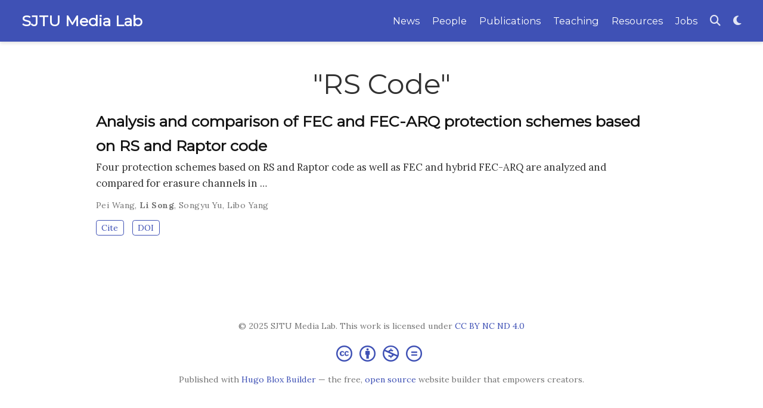

--- FILE ---
content_type: text/html; charset=utf-8
request_url: https://medialab.sjtu.edu.cn/tag/rs-code/
body_size: 5950
content:
<!DOCTYPE html>
<!-- This site was created with Hugo Blox. https://hugoblox.com -->
<!-- Last Published: May 26, 2025 --><html lang="en-us">


<head>
  <meta charset="utf-8"/>
  <meta name="viewport" content="width=device-width, initial-scale=1"/>
  <meta http-equiv="X-UA-Compatible" content="IE=edge"/>
  
  
  
    <meta name="generator" content="Hugo Blox Builder 5.9.7"/>
  

  
  












  
  










  







  
  
  <link rel="preconnect" href="https://fonts.gstatic.com" crossorigin />
  

  
  
  
    
      
      <link rel="preload" as="style" href="https://fonts.googleapis.com/css2?family=Montserrat:wght@400&family=Lora:wght@400;700&family=Roboto+Mono:wght@400&display=swap">
      <link rel="stylesheet" href="https://fonts.googleapis.com/css2?family=Montserrat:wght@400&family=Lora:wght@400;700&family=Roboto+Mono:wght@400&display=swap" media="print" onload="this.media='all'">
    
  

  
  

  
  

  

  <link rel="stylesheet" href="/css/A.vendor-bundle.min.26c458e6907dc03073573976b7f4044e.css.pagespeed.cf.ZbrZ6zApop.css" media="print" onload="this.media='all'">

  
  
  
    
    
      <link rel="stylesheet" href="https://cdn.jsdelivr.net/gh/jpswalsh/academicons@1.9.4/css/academicons.min.css" integrity="sha512-IW0nhlW5MgNydsXJO40En2EoCkTTjZhI3yuODrZIc8cQ4h1XcF53PsqDHa09NqnkXuIe0Oiyyj171BqZFwISBw==" crossorigin="anonymous" media="print" onload="this.media='all'">
    

    
    
    
    
      
      
    
    
    

    
    
    
      <link rel="stylesheet" href="https://cdn.jsdelivr.net/npm/leaflet@1.7.1/dist/leaflet.min.css" integrity="" crossorigin="anonymous" media="print" onload="this.media='all'">
    

    

    
    
      
      

      
      

      
    
      
      

      
      

      
    
      
      

      
      

      
    
      
      

      
      

      
    
      
      

      
      

      
    
      
      

      
      

      
    
      
      

      
      

      
    
      
      

      
      

      
    
      
      

      
      

      
    
      
      

      
      

      
    
      
      

      
      
        
      

      
    
      
      

      
      

      
    
      
      

      
      

      
    
  

  
  
  
  
  
  
  <link rel="stylesheet" href="/css/wowchemy.a3746d8722eeb81ab6f7b59b159a4ae1.css.pagespeed.ce.o3RthyLuuB.css"/>

  
  
  

  
  
  
  
  
  
  
    
    
    <link rel="stylesheet" href="/css/libs/chroma/github-light.min.css.pagespeed.ce.vtJXLY-BKL.css" title="hl-light" media="print" onload="this.media='all'">
    <link rel="stylesheet" href="/css/libs/chroma/dracula.min.css.pagespeed.ce.VU3pXWdCxA.css" title="hl-dark" media="print" onload="this.media='all'" disabled>
  

  
  






<script async src="https://www.googletagmanager.com/gtag/js?id=G-H9VS1MGYZT"></script>
<script>window.dataLayer=window.dataLayer||[];function gtag(){dataLayer.push(arguments);}function trackOutboundLink(url,target){gtag('event','click',{'event_category':'outbound','event_label':url,'transport_type':'beacon','event_callback':function(){if(target!=='_blank'){document.location=url;}}});console.debug("Outbound link clicked: "+url);}function onClickCallback(event){if((event.target.tagName!=='A')||(event.target.host===window.location.host)){return;}trackOutboundLink(event.target,event.target.getAttribute('target'));}gtag('js',new Date());gtag('config','G-H9VS1MGYZT',{});gtag('set',{'cookie_flags':'SameSite=None;Secure'});document.addEventListener('click',onClickCallback,false);</script>
























  
  
  






  <meta name="author" content="Li Song"/>





  

<meta name="description" content="SJTU Media Lab."/>



<link rel="alternate" hreflang="en-us" href="https://medialab.sjtu.edu.cn/tag/rs-code/"/>
<link rel="canonical" href="https://medialab.sjtu.edu.cn/tag/rs-code/"/>



  <link rel="manifest" href="/manifest.webmanifest"/>



<link rel="icon" type="image/png" href="/media/xicon_hu8d5d95fcee90aa32aafdcbe9e477e4aa_72543_32x32_fill_lanczos_center_3.png.pagespeed.ic.SmLnHk3Qc2.webp"/>
<link rel="apple-touch-icon" type="image/png" href="/media/xicon_hu8d5d95fcee90aa32aafdcbe9e477e4aa_72543_180x180_fill_lanczos_center_3.png.pagespeed.ic.JFPtgl3akJ.webp"/>

<meta name="theme-color" content="#3f51b5"/>










  
  






<meta property="twitter:card" content="summary"/>
<meta property="twitter:image" content="https://medialab.sjtu.edu.cn/media/icon_hu8d5d95fcee90aa32aafdcbe9e477e4aa_72543_512x512_fill_lanczos_center_3.png"/>



  

<meta property="og:type" content="website"/>
<meta property="og:site_name" content="SJTU Media Lab"/>
<meta property="og:url" content="https://medialab.sjtu.edu.cn/tag/rs-code/"/>
<meta property="og:title" content="&#34;RS Code&#34; | SJTU Media Lab"/>
<meta property="og:description" content="SJTU Media Lab."/><meta property="og:image" content="https://medialab.sjtu.edu.cn/media/icon_hu8d5d95fcee90aa32aafdcbe9e477e4aa_72543_512x512_fill_lanczos_center_3.png"/><meta property="og:locale" content="en-us"/>

  
    <meta property="og:updated_time" content="2010-10-01T00:00:00&#43;00:00"/>
  










  
  
  

  
  
    <link rel="alternate" href="/tag/rs-code/index.xml" type="application/rss+xml" title="SJTU Media Lab"/>
  

  


  
  <title>&#34;RS Code&#34; | SJTU Media Lab</title>

  
  
  
  











</head>


<body id="top" data-spy="scroll" data-offset="70" data-target="#TableOfContents" class="page-wrapper   ">

  
  
  
  
  
  
  
  
  
  <script>/*! Hugo Blox Builder v5.9.7 | https://hugoblox.com/ */
/*! Copyright 2016-present George Cushen (https://georgecushen.com/) */
/*! License: https://github.com/HugoBlox/hugo-blox-builder/blob/main/LICENSE.md */

;
(()=>{(()=>{var t,n,e=document.body;function s(){return parseInt(localStorage.getItem("wcTheme")||2)}function o(){return Boolean(window.wc.darkLightEnabled)}function i(){if(!o())return console.debug("User theming disabled."),{isDarkTheme:window.wc.isSiteThemeDark,themeMode:window.wc.isSiteThemeDark?1:0};console.debug("User theming enabled.");let t,n=s();switch(console.debug(`User's theme variation: ${n}`),n){case 0:t=!1;break;case 1:t=!0;break;default:window.matchMedia("(prefers-color-scheme: dark)").matches?t=!0:window.matchMedia("(prefers-color-scheme: light)").matches?t=!1:t=window.wc.isSiteThemeDark;break}return t&&!e.classList.contains("dark")?(console.debug("Applying Hugo Blox Builder dark theme"),document.body.classList.add("dark")):!t&&e.classList.contains("dark")&&(console.debug("Applying Hugo Blox Builder light theme"),document.body.classList.remove("dark")),{isDarkTheme:t,themeMode:n}}t="Ocean",n=!1,window.wc={darkLightEnabled:t,isSiteThemeDark:n},window.netlifyIdentity&&window.netlifyIdentity.on("init",e=>{e||window.netlifyIdentity.on("login",()=>{document.location.href="/admin/"})}),i(),window.PlotlyConfig={MathJaxConfig:"local"},Object.keys(localStorage).forEach(function(e){/^wc-announcement-/.test(e)&&(document.documentElement.setAttribute("data-wc-announcement-status","dismissed"),console.debug("Hiding announcement..."))})})()})()</script>

  


<aside class="search-modal" id="search">
  <div class="container">
    <section class="search-header">

      <div class="row no-gutters justify-content-between mb-3">
        <div class="col-6">
          <h1>Search</h1>
        </div>
        <div class="col-6 col-search-close">
          <a class="js-search" href="#" aria-label="Close"><i class="fas fa-times-circle text-muted" aria-hidden="true"></i></a>
        </div>
      </div>

      <div id="search-box">
        
        <input name="q" id="search-query" placeholder="Search..." autocapitalize="off" autocomplete="off" autocorrect="off" spellcheck="false" type="search" class="form-control" aria-label="Search...">
        
      </div>

      
      

      

    </section>
    <section class="section-search-results">

      <div id="search-hits">
        
      </div>

    </section>
  </div>
</aside>



  <div class="page-header header--fixed">
  
  
  
  
  












<header>
  <nav class="navbar navbar-expand-lg navbar-light compensate-for-scrollbar" id="navbar-main">
    <div class="container-xl">

      
      <div class="d-none d-lg-inline-flex">
        <a class="navbar-brand" href="/">SJTU Media Lab</a>
      </div>
      

      
      <button type="button" class="navbar-toggler" data-toggle="collapse" data-target="#navbar-content" aria-controls="navbar-content" aria-expanded="false" aria-label="Toggle navigation">
      <span><i class="fas fa-bars"></i></span>
      </button>
      

      
      <div class="navbar-brand-mobile-wrapper d-inline-flex d-lg-none">
        <a class="navbar-brand" href="/">SJTU Media Lab</a>
      </div>
      

      
      
      <div class="navbar-collapse main-menu-item collapse justify-content-end" id="navbar-content">

        
        <ul class="navbar-nav d-md-inline-flex">
          

          

          
          
          

          

          
          
          
          

          
            
              
              
            
            
          

          <li class="nav-item">
            <a class="nav-link " href="/post"><span>News</span></a>
          </li>

          
          

          

          
          
          
            
          

          

          
          
          
          

          
            
              
              
            
            
          

          <li class="nav-item">
            <a class="nav-link " href="/people"><span>People</span></a>
          </li>

          
          

          

          
          
          
            
          

          

          
          
          
          

          
            
              
              
            
            
          

          <li class="nav-item">
            <a class="nav-link " href="/publication"><span>Publications</span></a>
          </li>

          
          

          

          
          
          
            
          

          

          
          
          
          

          
            
              
              
            
            
          

          <li class="nav-item">
            <a class="nav-link " href="/courses"><span>Teaching</span></a>
          </li>

          
          

          

          
          
          
            
          

          

          
          
          
          

          
            
              
              
            
            
          

          <li class="nav-item">
            <a class="nav-link " href="/resources"><span>Resources</span></a>
          </li>

          
          

          

          
          
          

          

          
          
          
          

          
            
              
              
            
            
          

          <li class="nav-item">
            <a class="nav-link " href="/jobs"><span>Jobs</span></a>
          </li>

          
          

        

          
        </ul>
      </div>

      <ul class="nav-icons navbar-nav flex-row ml-auto d-flex pl-md-2">

        
        
          
        

        
        
        
        <li class="nav-item">
          <a class="nav-link js-search" href="#" aria-label="Search"><i class="fas fa-search" aria-hidden="true"></i></a>
        </li>
        

        
        
        
        <li class="nav-item dropdown theme-dropdown">
          <a href="#" class="nav-link" data-toggle="dropdown" aria-haspopup="true" aria-label="Display preferences">
            <i class="fas fa-moon" aria-hidden="true"></i>
          </a>
          <div class="dropdown-menu">
            <a href="#" class="dropdown-item js-set-theme-light">
              <span>Light</span>
            </a>
            <a href="#" class="dropdown-item js-set-theme-dark">
              <span>Dark</span>
            </a>
            <a href="#" class="dropdown-item js-set-theme-auto">
              <span>Automatic</span>
            </a>
          </div>
        </li>
        

        
        

      </ul>

    </div>
  </nav>
</header>


  </div>

  <div class="page-body">
    
    
    

    













  

  
  
  
    
  
<div class="universal-wrapper pt-3">
  <h1>&#34;RS Code&#34;</h1>

  

  
</div>



<div class="universal-wrapper">
  


  

  
  
    







  







  


<div class="media stream-item view-compact">
  <div class="media-body">

    <div class="section-subheading article-title mb-0 mt-0">
      <a href="/publication/wang-2010-ac-f/">Analysis and comparison of FEC and FEC-ARQ protection schemes based on RS and Raptor code</a>
    </div>

    
    <a href="/publication/wang-2010-ac-f/" class="summary-link">
      <div class="article-style">
        Four protection schemes based on RS and Raptor code as well as FEC and hybrid FEC-ARQ are analyzed and compared for erasure channels in …
      </div>
    </a>
    

    <div class="stream-meta article-metadata">

      

      
      <div>
        

  <span>
      <a href="/author/pei-wang/">Pei Wang</a></span>, <span class="author-highlighted">
      <a href="/author/li-song/">Li Song</a></span>, <span>
      <a href="/author/songyu-yu/">Songyu Yu</a></span>, <span>
      <a href="/author/libo-yang/">Libo Yang</a></span>
      </div>
      
    </div>

    
    <div class="btn-links">
      








  





<a href="#" class="btn btn-outline-primary btn-page-header btn-sm js-cite-modal" data-filename="/publication/wang-2010-ac-f/cite.bib">
  Cite
</a>













<a class="btn btn-outline-primary btn-page-header btn-sm" href="https://doi.org/10/fkgmhh" target="_blank" rel="noopener">
  DOI
</a>



    </div>
    

  </div>
  <div class="ml-3">
    
    
  </div>
</div>

  

  

  

</div>
  </div>

  <div class="page-footer">
    
    
    <div class="container">
      <footer class="site-footer">

  












  
  
  
  
  













  
  
  

  
  
    
  
  
    
  

  

  
  <p class="powered-by copyright-license-text">
    © 2025 SJTU Media Lab. This work is licensed under <a href="https://creativecommons.org/licenses/by-nc-nd/4.0" rel="noopener noreferrer" target="_blank">CC BY NC ND 4.0</a>
  </p>
  

  <p class="powered-by footer-license-icons">
    <a href="https://creativecommons.org/licenses/by-nc-nd/4.0" rel="noopener noreferrer" target="_blank" aria-label="Creative Commons">
      <i class="fab fa-creative-commons fa-2x" aria-hidden="true"></i>
      <i class="fab fa-creative-commons-by fa-2x" aria-hidden="true"></i>
      
        <i class="fab fa-creative-commons-nc fa-2x" aria-hidden="true"></i>
      
      
        <i class="fab fa-creative-commons-nd fa-2x" aria-hidden="true"></i>
      
    </a>
  </p>





  <p class="powered-by">
    
    
    
      
      
      
      
      
      
      Published with <a href="https://hugoblox.com/?utm_campaign=poweredby" target="_blank" rel="noopener">Hugo Blox Builder</a> — the free, <a href="https://github.com/HugoBlox/hugo-blox-builder" target="_blank" rel="noopener">open source</a> website builder that empowers creators.
    
  </p>
</footer>

    </div>
    
  </div>

  


<script src="/js/vendor-bundle.min.50933d940896e49f984a778650d5f7f5.js.pagespeed.ce.UJM9lAiW5J.js"></script>




  

  
  

  






  <script src="https://cdn.jsdelivr.net/npm/leaflet@1.7.1/dist/leaflet.min.js" integrity="" crossorigin="anonymous"></script>








  
  <script id="search-hit-fuse-template" type="text/x-template">
    <div class="search-hit" id="summary-{{key}}">
      <div class="search-hit-content">
        <div class="search-hit-name">
          <a href="{{relpermalink}}">{{title}}</a>
          <div class="article-metadata search-hit-type">{{type}}</div>
          <p class="search-hit-description">{{snippet}}</p>
        </div>
      </div>
    </div>
  </script>
  
    <script src="https://cdn.jsdelivr.net/gh/krisk/Fuse@v3.2.1/dist/fuse.min.js" integrity="sha512-o38bmzBGX+hD3JHWUFCDA09btWaqrNmoJ3RXLlrysA7PP01Kgs4UlE4MhelE1v5dJR3+cxlR4qQlotsW7jKsnw==" crossorigin="anonymous"></script>
    <script src="https://cdn.jsdelivr.net/gh/julmot/mark.js@8.11.1/dist/jquery.mark.min.js" integrity="sha512-mhbv5DqBMgrWL+32MmsDOt/OAvqr/cHimk6B8y/bx/xS88MVkYGPiVv2ixKVrkywF2qHplNRUvFsAHUdxZ3Krg==" crossorigin="anonymous"></script>
  












  
  
  
  
  
  
  

















<script id="page-data" type="application/json">{"use_headroom":true}</script>


  <script src="/js/wowchemy-headroom.db4755770454eb63685f8de785c0a172.js.pagespeed.ce.20dVdwRU62.js" type="module"></script>









  
  


<script src="/en/js/wowchemy.min.7f5ebaff62ae468cff8bb3dd1337bb9b.js.pagespeed.ce.f166_2KuRo.js"></script>



  <script src="/js/wowchemy-map.a26e9d2f7238ba5b868384f1c5bc6477.js.pagespeed.ce.om6dL3I4ul.js" type="module"></script>




  
<div id="modal" class="modal fade" role="dialog">
  <div class="modal-dialog">
    <div class="modal-content">
      <div class="modal-header">
        <h5 class="modal-title">Cite</h5>
        <button type="button" class="close" data-dismiss="modal" aria-label="Close">
          <span aria-hidden="true">&times;</span>
        </button>
      </div>
      <div class="modal-body">
        
        <pre><code></code></pre>
      </div>
      <div class="modal-footer">
        <a class="btn btn-outline-primary my-1 js-copy-cite" href="#" target="_blank">
          <i class="fas fa-copy"></i> Copy
        </a>
        <a class="btn btn-outline-primary my-1 js-download-cite" href="#" target="_blank">
          <i class="fas fa-download"></i> Download
        </a>
        <div id="modal-error"></div>
      </div>
    </div>
  </div>
</div>


  <script src="/js/wowchemy-publication.9c0e895144aef5a693008b5c5d450147.js.pagespeed.ce.nA6JUUSu9a.js" type="module"></script>


















</body>
</html>
